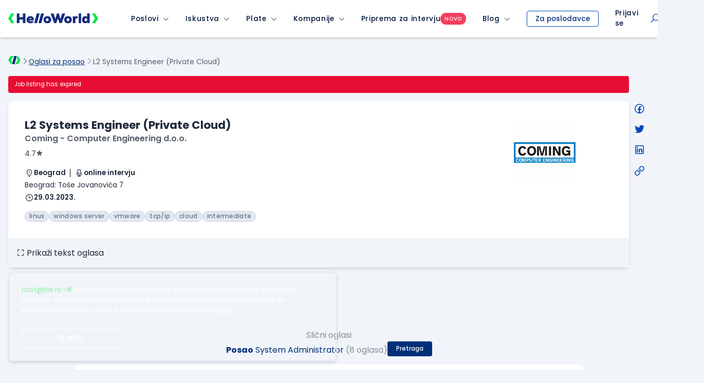

--- FILE ---
content_type: text/html; charset=utf-8
request_url: https://www.google.com/recaptcha/api2/anchor?ar=1&k=6LfmyvMUAAAAAJ-S0TrDfXc5WcJW372thmX6wTAj&co=aHR0cHM6Ly9zdGF0aWMuaGVsbG93b3JsZC5yczo0NDM.&hl=en&v=PoyoqOPhxBO7pBk68S4YbpHZ&size=invisible&anchor-ms=20000&execute-ms=30000&cb=c15eu5homu8w
body_size: 48625
content:
<!DOCTYPE HTML><html dir="ltr" lang="en"><head><meta http-equiv="Content-Type" content="text/html; charset=UTF-8">
<meta http-equiv="X-UA-Compatible" content="IE=edge">
<title>reCAPTCHA</title>
<style type="text/css">
/* cyrillic-ext */
@font-face {
  font-family: 'Roboto';
  font-style: normal;
  font-weight: 400;
  font-stretch: 100%;
  src: url(//fonts.gstatic.com/s/roboto/v48/KFO7CnqEu92Fr1ME7kSn66aGLdTylUAMa3GUBHMdazTgWw.woff2) format('woff2');
  unicode-range: U+0460-052F, U+1C80-1C8A, U+20B4, U+2DE0-2DFF, U+A640-A69F, U+FE2E-FE2F;
}
/* cyrillic */
@font-face {
  font-family: 'Roboto';
  font-style: normal;
  font-weight: 400;
  font-stretch: 100%;
  src: url(//fonts.gstatic.com/s/roboto/v48/KFO7CnqEu92Fr1ME7kSn66aGLdTylUAMa3iUBHMdazTgWw.woff2) format('woff2');
  unicode-range: U+0301, U+0400-045F, U+0490-0491, U+04B0-04B1, U+2116;
}
/* greek-ext */
@font-face {
  font-family: 'Roboto';
  font-style: normal;
  font-weight: 400;
  font-stretch: 100%;
  src: url(//fonts.gstatic.com/s/roboto/v48/KFO7CnqEu92Fr1ME7kSn66aGLdTylUAMa3CUBHMdazTgWw.woff2) format('woff2');
  unicode-range: U+1F00-1FFF;
}
/* greek */
@font-face {
  font-family: 'Roboto';
  font-style: normal;
  font-weight: 400;
  font-stretch: 100%;
  src: url(//fonts.gstatic.com/s/roboto/v48/KFO7CnqEu92Fr1ME7kSn66aGLdTylUAMa3-UBHMdazTgWw.woff2) format('woff2');
  unicode-range: U+0370-0377, U+037A-037F, U+0384-038A, U+038C, U+038E-03A1, U+03A3-03FF;
}
/* math */
@font-face {
  font-family: 'Roboto';
  font-style: normal;
  font-weight: 400;
  font-stretch: 100%;
  src: url(//fonts.gstatic.com/s/roboto/v48/KFO7CnqEu92Fr1ME7kSn66aGLdTylUAMawCUBHMdazTgWw.woff2) format('woff2');
  unicode-range: U+0302-0303, U+0305, U+0307-0308, U+0310, U+0312, U+0315, U+031A, U+0326-0327, U+032C, U+032F-0330, U+0332-0333, U+0338, U+033A, U+0346, U+034D, U+0391-03A1, U+03A3-03A9, U+03B1-03C9, U+03D1, U+03D5-03D6, U+03F0-03F1, U+03F4-03F5, U+2016-2017, U+2034-2038, U+203C, U+2040, U+2043, U+2047, U+2050, U+2057, U+205F, U+2070-2071, U+2074-208E, U+2090-209C, U+20D0-20DC, U+20E1, U+20E5-20EF, U+2100-2112, U+2114-2115, U+2117-2121, U+2123-214F, U+2190, U+2192, U+2194-21AE, U+21B0-21E5, U+21F1-21F2, U+21F4-2211, U+2213-2214, U+2216-22FF, U+2308-230B, U+2310, U+2319, U+231C-2321, U+2336-237A, U+237C, U+2395, U+239B-23B7, U+23D0, U+23DC-23E1, U+2474-2475, U+25AF, U+25B3, U+25B7, U+25BD, U+25C1, U+25CA, U+25CC, U+25FB, U+266D-266F, U+27C0-27FF, U+2900-2AFF, U+2B0E-2B11, U+2B30-2B4C, U+2BFE, U+3030, U+FF5B, U+FF5D, U+1D400-1D7FF, U+1EE00-1EEFF;
}
/* symbols */
@font-face {
  font-family: 'Roboto';
  font-style: normal;
  font-weight: 400;
  font-stretch: 100%;
  src: url(//fonts.gstatic.com/s/roboto/v48/KFO7CnqEu92Fr1ME7kSn66aGLdTylUAMaxKUBHMdazTgWw.woff2) format('woff2');
  unicode-range: U+0001-000C, U+000E-001F, U+007F-009F, U+20DD-20E0, U+20E2-20E4, U+2150-218F, U+2190, U+2192, U+2194-2199, U+21AF, U+21E6-21F0, U+21F3, U+2218-2219, U+2299, U+22C4-22C6, U+2300-243F, U+2440-244A, U+2460-24FF, U+25A0-27BF, U+2800-28FF, U+2921-2922, U+2981, U+29BF, U+29EB, U+2B00-2BFF, U+4DC0-4DFF, U+FFF9-FFFB, U+10140-1018E, U+10190-1019C, U+101A0, U+101D0-101FD, U+102E0-102FB, U+10E60-10E7E, U+1D2C0-1D2D3, U+1D2E0-1D37F, U+1F000-1F0FF, U+1F100-1F1AD, U+1F1E6-1F1FF, U+1F30D-1F30F, U+1F315, U+1F31C, U+1F31E, U+1F320-1F32C, U+1F336, U+1F378, U+1F37D, U+1F382, U+1F393-1F39F, U+1F3A7-1F3A8, U+1F3AC-1F3AF, U+1F3C2, U+1F3C4-1F3C6, U+1F3CA-1F3CE, U+1F3D4-1F3E0, U+1F3ED, U+1F3F1-1F3F3, U+1F3F5-1F3F7, U+1F408, U+1F415, U+1F41F, U+1F426, U+1F43F, U+1F441-1F442, U+1F444, U+1F446-1F449, U+1F44C-1F44E, U+1F453, U+1F46A, U+1F47D, U+1F4A3, U+1F4B0, U+1F4B3, U+1F4B9, U+1F4BB, U+1F4BF, U+1F4C8-1F4CB, U+1F4D6, U+1F4DA, U+1F4DF, U+1F4E3-1F4E6, U+1F4EA-1F4ED, U+1F4F7, U+1F4F9-1F4FB, U+1F4FD-1F4FE, U+1F503, U+1F507-1F50B, U+1F50D, U+1F512-1F513, U+1F53E-1F54A, U+1F54F-1F5FA, U+1F610, U+1F650-1F67F, U+1F687, U+1F68D, U+1F691, U+1F694, U+1F698, U+1F6AD, U+1F6B2, U+1F6B9-1F6BA, U+1F6BC, U+1F6C6-1F6CF, U+1F6D3-1F6D7, U+1F6E0-1F6EA, U+1F6F0-1F6F3, U+1F6F7-1F6FC, U+1F700-1F7FF, U+1F800-1F80B, U+1F810-1F847, U+1F850-1F859, U+1F860-1F887, U+1F890-1F8AD, U+1F8B0-1F8BB, U+1F8C0-1F8C1, U+1F900-1F90B, U+1F93B, U+1F946, U+1F984, U+1F996, U+1F9E9, U+1FA00-1FA6F, U+1FA70-1FA7C, U+1FA80-1FA89, U+1FA8F-1FAC6, U+1FACE-1FADC, U+1FADF-1FAE9, U+1FAF0-1FAF8, U+1FB00-1FBFF;
}
/* vietnamese */
@font-face {
  font-family: 'Roboto';
  font-style: normal;
  font-weight: 400;
  font-stretch: 100%;
  src: url(//fonts.gstatic.com/s/roboto/v48/KFO7CnqEu92Fr1ME7kSn66aGLdTylUAMa3OUBHMdazTgWw.woff2) format('woff2');
  unicode-range: U+0102-0103, U+0110-0111, U+0128-0129, U+0168-0169, U+01A0-01A1, U+01AF-01B0, U+0300-0301, U+0303-0304, U+0308-0309, U+0323, U+0329, U+1EA0-1EF9, U+20AB;
}
/* latin-ext */
@font-face {
  font-family: 'Roboto';
  font-style: normal;
  font-weight: 400;
  font-stretch: 100%;
  src: url(//fonts.gstatic.com/s/roboto/v48/KFO7CnqEu92Fr1ME7kSn66aGLdTylUAMa3KUBHMdazTgWw.woff2) format('woff2');
  unicode-range: U+0100-02BA, U+02BD-02C5, U+02C7-02CC, U+02CE-02D7, U+02DD-02FF, U+0304, U+0308, U+0329, U+1D00-1DBF, U+1E00-1E9F, U+1EF2-1EFF, U+2020, U+20A0-20AB, U+20AD-20C0, U+2113, U+2C60-2C7F, U+A720-A7FF;
}
/* latin */
@font-face {
  font-family: 'Roboto';
  font-style: normal;
  font-weight: 400;
  font-stretch: 100%;
  src: url(//fonts.gstatic.com/s/roboto/v48/KFO7CnqEu92Fr1ME7kSn66aGLdTylUAMa3yUBHMdazQ.woff2) format('woff2');
  unicode-range: U+0000-00FF, U+0131, U+0152-0153, U+02BB-02BC, U+02C6, U+02DA, U+02DC, U+0304, U+0308, U+0329, U+2000-206F, U+20AC, U+2122, U+2191, U+2193, U+2212, U+2215, U+FEFF, U+FFFD;
}
/* cyrillic-ext */
@font-face {
  font-family: 'Roboto';
  font-style: normal;
  font-weight: 500;
  font-stretch: 100%;
  src: url(//fonts.gstatic.com/s/roboto/v48/KFO7CnqEu92Fr1ME7kSn66aGLdTylUAMa3GUBHMdazTgWw.woff2) format('woff2');
  unicode-range: U+0460-052F, U+1C80-1C8A, U+20B4, U+2DE0-2DFF, U+A640-A69F, U+FE2E-FE2F;
}
/* cyrillic */
@font-face {
  font-family: 'Roboto';
  font-style: normal;
  font-weight: 500;
  font-stretch: 100%;
  src: url(//fonts.gstatic.com/s/roboto/v48/KFO7CnqEu92Fr1ME7kSn66aGLdTylUAMa3iUBHMdazTgWw.woff2) format('woff2');
  unicode-range: U+0301, U+0400-045F, U+0490-0491, U+04B0-04B1, U+2116;
}
/* greek-ext */
@font-face {
  font-family: 'Roboto';
  font-style: normal;
  font-weight: 500;
  font-stretch: 100%;
  src: url(//fonts.gstatic.com/s/roboto/v48/KFO7CnqEu92Fr1ME7kSn66aGLdTylUAMa3CUBHMdazTgWw.woff2) format('woff2');
  unicode-range: U+1F00-1FFF;
}
/* greek */
@font-face {
  font-family: 'Roboto';
  font-style: normal;
  font-weight: 500;
  font-stretch: 100%;
  src: url(//fonts.gstatic.com/s/roboto/v48/KFO7CnqEu92Fr1ME7kSn66aGLdTylUAMa3-UBHMdazTgWw.woff2) format('woff2');
  unicode-range: U+0370-0377, U+037A-037F, U+0384-038A, U+038C, U+038E-03A1, U+03A3-03FF;
}
/* math */
@font-face {
  font-family: 'Roboto';
  font-style: normal;
  font-weight: 500;
  font-stretch: 100%;
  src: url(//fonts.gstatic.com/s/roboto/v48/KFO7CnqEu92Fr1ME7kSn66aGLdTylUAMawCUBHMdazTgWw.woff2) format('woff2');
  unicode-range: U+0302-0303, U+0305, U+0307-0308, U+0310, U+0312, U+0315, U+031A, U+0326-0327, U+032C, U+032F-0330, U+0332-0333, U+0338, U+033A, U+0346, U+034D, U+0391-03A1, U+03A3-03A9, U+03B1-03C9, U+03D1, U+03D5-03D6, U+03F0-03F1, U+03F4-03F5, U+2016-2017, U+2034-2038, U+203C, U+2040, U+2043, U+2047, U+2050, U+2057, U+205F, U+2070-2071, U+2074-208E, U+2090-209C, U+20D0-20DC, U+20E1, U+20E5-20EF, U+2100-2112, U+2114-2115, U+2117-2121, U+2123-214F, U+2190, U+2192, U+2194-21AE, U+21B0-21E5, U+21F1-21F2, U+21F4-2211, U+2213-2214, U+2216-22FF, U+2308-230B, U+2310, U+2319, U+231C-2321, U+2336-237A, U+237C, U+2395, U+239B-23B7, U+23D0, U+23DC-23E1, U+2474-2475, U+25AF, U+25B3, U+25B7, U+25BD, U+25C1, U+25CA, U+25CC, U+25FB, U+266D-266F, U+27C0-27FF, U+2900-2AFF, U+2B0E-2B11, U+2B30-2B4C, U+2BFE, U+3030, U+FF5B, U+FF5D, U+1D400-1D7FF, U+1EE00-1EEFF;
}
/* symbols */
@font-face {
  font-family: 'Roboto';
  font-style: normal;
  font-weight: 500;
  font-stretch: 100%;
  src: url(//fonts.gstatic.com/s/roboto/v48/KFO7CnqEu92Fr1ME7kSn66aGLdTylUAMaxKUBHMdazTgWw.woff2) format('woff2');
  unicode-range: U+0001-000C, U+000E-001F, U+007F-009F, U+20DD-20E0, U+20E2-20E4, U+2150-218F, U+2190, U+2192, U+2194-2199, U+21AF, U+21E6-21F0, U+21F3, U+2218-2219, U+2299, U+22C4-22C6, U+2300-243F, U+2440-244A, U+2460-24FF, U+25A0-27BF, U+2800-28FF, U+2921-2922, U+2981, U+29BF, U+29EB, U+2B00-2BFF, U+4DC0-4DFF, U+FFF9-FFFB, U+10140-1018E, U+10190-1019C, U+101A0, U+101D0-101FD, U+102E0-102FB, U+10E60-10E7E, U+1D2C0-1D2D3, U+1D2E0-1D37F, U+1F000-1F0FF, U+1F100-1F1AD, U+1F1E6-1F1FF, U+1F30D-1F30F, U+1F315, U+1F31C, U+1F31E, U+1F320-1F32C, U+1F336, U+1F378, U+1F37D, U+1F382, U+1F393-1F39F, U+1F3A7-1F3A8, U+1F3AC-1F3AF, U+1F3C2, U+1F3C4-1F3C6, U+1F3CA-1F3CE, U+1F3D4-1F3E0, U+1F3ED, U+1F3F1-1F3F3, U+1F3F5-1F3F7, U+1F408, U+1F415, U+1F41F, U+1F426, U+1F43F, U+1F441-1F442, U+1F444, U+1F446-1F449, U+1F44C-1F44E, U+1F453, U+1F46A, U+1F47D, U+1F4A3, U+1F4B0, U+1F4B3, U+1F4B9, U+1F4BB, U+1F4BF, U+1F4C8-1F4CB, U+1F4D6, U+1F4DA, U+1F4DF, U+1F4E3-1F4E6, U+1F4EA-1F4ED, U+1F4F7, U+1F4F9-1F4FB, U+1F4FD-1F4FE, U+1F503, U+1F507-1F50B, U+1F50D, U+1F512-1F513, U+1F53E-1F54A, U+1F54F-1F5FA, U+1F610, U+1F650-1F67F, U+1F687, U+1F68D, U+1F691, U+1F694, U+1F698, U+1F6AD, U+1F6B2, U+1F6B9-1F6BA, U+1F6BC, U+1F6C6-1F6CF, U+1F6D3-1F6D7, U+1F6E0-1F6EA, U+1F6F0-1F6F3, U+1F6F7-1F6FC, U+1F700-1F7FF, U+1F800-1F80B, U+1F810-1F847, U+1F850-1F859, U+1F860-1F887, U+1F890-1F8AD, U+1F8B0-1F8BB, U+1F8C0-1F8C1, U+1F900-1F90B, U+1F93B, U+1F946, U+1F984, U+1F996, U+1F9E9, U+1FA00-1FA6F, U+1FA70-1FA7C, U+1FA80-1FA89, U+1FA8F-1FAC6, U+1FACE-1FADC, U+1FADF-1FAE9, U+1FAF0-1FAF8, U+1FB00-1FBFF;
}
/* vietnamese */
@font-face {
  font-family: 'Roboto';
  font-style: normal;
  font-weight: 500;
  font-stretch: 100%;
  src: url(//fonts.gstatic.com/s/roboto/v48/KFO7CnqEu92Fr1ME7kSn66aGLdTylUAMa3OUBHMdazTgWw.woff2) format('woff2');
  unicode-range: U+0102-0103, U+0110-0111, U+0128-0129, U+0168-0169, U+01A0-01A1, U+01AF-01B0, U+0300-0301, U+0303-0304, U+0308-0309, U+0323, U+0329, U+1EA0-1EF9, U+20AB;
}
/* latin-ext */
@font-face {
  font-family: 'Roboto';
  font-style: normal;
  font-weight: 500;
  font-stretch: 100%;
  src: url(//fonts.gstatic.com/s/roboto/v48/KFO7CnqEu92Fr1ME7kSn66aGLdTylUAMa3KUBHMdazTgWw.woff2) format('woff2');
  unicode-range: U+0100-02BA, U+02BD-02C5, U+02C7-02CC, U+02CE-02D7, U+02DD-02FF, U+0304, U+0308, U+0329, U+1D00-1DBF, U+1E00-1E9F, U+1EF2-1EFF, U+2020, U+20A0-20AB, U+20AD-20C0, U+2113, U+2C60-2C7F, U+A720-A7FF;
}
/* latin */
@font-face {
  font-family: 'Roboto';
  font-style: normal;
  font-weight: 500;
  font-stretch: 100%;
  src: url(//fonts.gstatic.com/s/roboto/v48/KFO7CnqEu92Fr1ME7kSn66aGLdTylUAMa3yUBHMdazQ.woff2) format('woff2');
  unicode-range: U+0000-00FF, U+0131, U+0152-0153, U+02BB-02BC, U+02C6, U+02DA, U+02DC, U+0304, U+0308, U+0329, U+2000-206F, U+20AC, U+2122, U+2191, U+2193, U+2212, U+2215, U+FEFF, U+FFFD;
}
/* cyrillic-ext */
@font-face {
  font-family: 'Roboto';
  font-style: normal;
  font-weight: 900;
  font-stretch: 100%;
  src: url(//fonts.gstatic.com/s/roboto/v48/KFO7CnqEu92Fr1ME7kSn66aGLdTylUAMa3GUBHMdazTgWw.woff2) format('woff2');
  unicode-range: U+0460-052F, U+1C80-1C8A, U+20B4, U+2DE0-2DFF, U+A640-A69F, U+FE2E-FE2F;
}
/* cyrillic */
@font-face {
  font-family: 'Roboto';
  font-style: normal;
  font-weight: 900;
  font-stretch: 100%;
  src: url(//fonts.gstatic.com/s/roboto/v48/KFO7CnqEu92Fr1ME7kSn66aGLdTylUAMa3iUBHMdazTgWw.woff2) format('woff2');
  unicode-range: U+0301, U+0400-045F, U+0490-0491, U+04B0-04B1, U+2116;
}
/* greek-ext */
@font-face {
  font-family: 'Roboto';
  font-style: normal;
  font-weight: 900;
  font-stretch: 100%;
  src: url(//fonts.gstatic.com/s/roboto/v48/KFO7CnqEu92Fr1ME7kSn66aGLdTylUAMa3CUBHMdazTgWw.woff2) format('woff2');
  unicode-range: U+1F00-1FFF;
}
/* greek */
@font-face {
  font-family: 'Roboto';
  font-style: normal;
  font-weight: 900;
  font-stretch: 100%;
  src: url(//fonts.gstatic.com/s/roboto/v48/KFO7CnqEu92Fr1ME7kSn66aGLdTylUAMa3-UBHMdazTgWw.woff2) format('woff2');
  unicode-range: U+0370-0377, U+037A-037F, U+0384-038A, U+038C, U+038E-03A1, U+03A3-03FF;
}
/* math */
@font-face {
  font-family: 'Roboto';
  font-style: normal;
  font-weight: 900;
  font-stretch: 100%;
  src: url(//fonts.gstatic.com/s/roboto/v48/KFO7CnqEu92Fr1ME7kSn66aGLdTylUAMawCUBHMdazTgWw.woff2) format('woff2');
  unicode-range: U+0302-0303, U+0305, U+0307-0308, U+0310, U+0312, U+0315, U+031A, U+0326-0327, U+032C, U+032F-0330, U+0332-0333, U+0338, U+033A, U+0346, U+034D, U+0391-03A1, U+03A3-03A9, U+03B1-03C9, U+03D1, U+03D5-03D6, U+03F0-03F1, U+03F4-03F5, U+2016-2017, U+2034-2038, U+203C, U+2040, U+2043, U+2047, U+2050, U+2057, U+205F, U+2070-2071, U+2074-208E, U+2090-209C, U+20D0-20DC, U+20E1, U+20E5-20EF, U+2100-2112, U+2114-2115, U+2117-2121, U+2123-214F, U+2190, U+2192, U+2194-21AE, U+21B0-21E5, U+21F1-21F2, U+21F4-2211, U+2213-2214, U+2216-22FF, U+2308-230B, U+2310, U+2319, U+231C-2321, U+2336-237A, U+237C, U+2395, U+239B-23B7, U+23D0, U+23DC-23E1, U+2474-2475, U+25AF, U+25B3, U+25B7, U+25BD, U+25C1, U+25CA, U+25CC, U+25FB, U+266D-266F, U+27C0-27FF, U+2900-2AFF, U+2B0E-2B11, U+2B30-2B4C, U+2BFE, U+3030, U+FF5B, U+FF5D, U+1D400-1D7FF, U+1EE00-1EEFF;
}
/* symbols */
@font-face {
  font-family: 'Roboto';
  font-style: normal;
  font-weight: 900;
  font-stretch: 100%;
  src: url(//fonts.gstatic.com/s/roboto/v48/KFO7CnqEu92Fr1ME7kSn66aGLdTylUAMaxKUBHMdazTgWw.woff2) format('woff2');
  unicode-range: U+0001-000C, U+000E-001F, U+007F-009F, U+20DD-20E0, U+20E2-20E4, U+2150-218F, U+2190, U+2192, U+2194-2199, U+21AF, U+21E6-21F0, U+21F3, U+2218-2219, U+2299, U+22C4-22C6, U+2300-243F, U+2440-244A, U+2460-24FF, U+25A0-27BF, U+2800-28FF, U+2921-2922, U+2981, U+29BF, U+29EB, U+2B00-2BFF, U+4DC0-4DFF, U+FFF9-FFFB, U+10140-1018E, U+10190-1019C, U+101A0, U+101D0-101FD, U+102E0-102FB, U+10E60-10E7E, U+1D2C0-1D2D3, U+1D2E0-1D37F, U+1F000-1F0FF, U+1F100-1F1AD, U+1F1E6-1F1FF, U+1F30D-1F30F, U+1F315, U+1F31C, U+1F31E, U+1F320-1F32C, U+1F336, U+1F378, U+1F37D, U+1F382, U+1F393-1F39F, U+1F3A7-1F3A8, U+1F3AC-1F3AF, U+1F3C2, U+1F3C4-1F3C6, U+1F3CA-1F3CE, U+1F3D4-1F3E0, U+1F3ED, U+1F3F1-1F3F3, U+1F3F5-1F3F7, U+1F408, U+1F415, U+1F41F, U+1F426, U+1F43F, U+1F441-1F442, U+1F444, U+1F446-1F449, U+1F44C-1F44E, U+1F453, U+1F46A, U+1F47D, U+1F4A3, U+1F4B0, U+1F4B3, U+1F4B9, U+1F4BB, U+1F4BF, U+1F4C8-1F4CB, U+1F4D6, U+1F4DA, U+1F4DF, U+1F4E3-1F4E6, U+1F4EA-1F4ED, U+1F4F7, U+1F4F9-1F4FB, U+1F4FD-1F4FE, U+1F503, U+1F507-1F50B, U+1F50D, U+1F512-1F513, U+1F53E-1F54A, U+1F54F-1F5FA, U+1F610, U+1F650-1F67F, U+1F687, U+1F68D, U+1F691, U+1F694, U+1F698, U+1F6AD, U+1F6B2, U+1F6B9-1F6BA, U+1F6BC, U+1F6C6-1F6CF, U+1F6D3-1F6D7, U+1F6E0-1F6EA, U+1F6F0-1F6F3, U+1F6F7-1F6FC, U+1F700-1F7FF, U+1F800-1F80B, U+1F810-1F847, U+1F850-1F859, U+1F860-1F887, U+1F890-1F8AD, U+1F8B0-1F8BB, U+1F8C0-1F8C1, U+1F900-1F90B, U+1F93B, U+1F946, U+1F984, U+1F996, U+1F9E9, U+1FA00-1FA6F, U+1FA70-1FA7C, U+1FA80-1FA89, U+1FA8F-1FAC6, U+1FACE-1FADC, U+1FADF-1FAE9, U+1FAF0-1FAF8, U+1FB00-1FBFF;
}
/* vietnamese */
@font-face {
  font-family: 'Roboto';
  font-style: normal;
  font-weight: 900;
  font-stretch: 100%;
  src: url(//fonts.gstatic.com/s/roboto/v48/KFO7CnqEu92Fr1ME7kSn66aGLdTylUAMa3OUBHMdazTgWw.woff2) format('woff2');
  unicode-range: U+0102-0103, U+0110-0111, U+0128-0129, U+0168-0169, U+01A0-01A1, U+01AF-01B0, U+0300-0301, U+0303-0304, U+0308-0309, U+0323, U+0329, U+1EA0-1EF9, U+20AB;
}
/* latin-ext */
@font-face {
  font-family: 'Roboto';
  font-style: normal;
  font-weight: 900;
  font-stretch: 100%;
  src: url(//fonts.gstatic.com/s/roboto/v48/KFO7CnqEu92Fr1ME7kSn66aGLdTylUAMa3KUBHMdazTgWw.woff2) format('woff2');
  unicode-range: U+0100-02BA, U+02BD-02C5, U+02C7-02CC, U+02CE-02D7, U+02DD-02FF, U+0304, U+0308, U+0329, U+1D00-1DBF, U+1E00-1E9F, U+1EF2-1EFF, U+2020, U+20A0-20AB, U+20AD-20C0, U+2113, U+2C60-2C7F, U+A720-A7FF;
}
/* latin */
@font-face {
  font-family: 'Roboto';
  font-style: normal;
  font-weight: 900;
  font-stretch: 100%;
  src: url(//fonts.gstatic.com/s/roboto/v48/KFO7CnqEu92Fr1ME7kSn66aGLdTylUAMa3yUBHMdazQ.woff2) format('woff2');
  unicode-range: U+0000-00FF, U+0131, U+0152-0153, U+02BB-02BC, U+02C6, U+02DA, U+02DC, U+0304, U+0308, U+0329, U+2000-206F, U+20AC, U+2122, U+2191, U+2193, U+2212, U+2215, U+FEFF, U+FFFD;
}

</style>
<link rel="stylesheet" type="text/css" href="https://www.gstatic.com/recaptcha/releases/PoyoqOPhxBO7pBk68S4YbpHZ/styles__ltr.css">
<script nonce="hV2j-7CBNZRWOihEjNr42g" type="text/javascript">window['__recaptcha_api'] = 'https://www.google.com/recaptcha/api2/';</script>
<script type="text/javascript" src="https://www.gstatic.com/recaptcha/releases/PoyoqOPhxBO7pBk68S4YbpHZ/recaptcha__en.js" nonce="hV2j-7CBNZRWOihEjNr42g">
      
    </script></head>
<body><div id="rc-anchor-alert" class="rc-anchor-alert"></div>
<input type="hidden" id="recaptcha-token" value="[base64]">
<script type="text/javascript" nonce="hV2j-7CBNZRWOihEjNr42g">
      recaptcha.anchor.Main.init("[\x22ainput\x22,[\x22bgdata\x22,\x22\x22,\[base64]/[base64]/[base64]/[base64]/[base64]/UltsKytdPUU6KEU8MjA0OD9SW2wrK109RT4+NnwxOTI6KChFJjY0NTEyKT09NTUyOTYmJk0rMTxjLmxlbmd0aCYmKGMuY2hhckNvZGVBdChNKzEpJjY0NTEyKT09NTYzMjA/[base64]/[base64]/[base64]/[base64]/[base64]/[base64]/[base64]\x22,\[base64]\\u003d\x22,\x22aAHCtVRxw47Ct3odwoUKw4bCpCnDn8KhQDU9wrsAwqQqS8Otw7hFw5jDq8KWEB8OW1oMfTgeAw7DpMOLKUxSw5fDhcO1w5jDk8Oiw6dPw7zCj8Olw4bDgMO9MnBpw7dhFsOVw5/Dsx7DvMO0w4oUwphpFMO3EcKWVW3DvcKHwr7DhFU7XDQiw40TeMKpw7LCqsOoZGdIw4hQLMOlWVvDr8K/[base64]/e33Cv8Kmwo/Ci8OTw6TDrMOAFsKvH8O5w7fCoTfCrMKpw6VManZuwp7DjsOFcsOJNsKZNMKvwrgCKF4UYRBcQ07DvBHDiGjCp8Kbwr/[base64]/DlWsYLDbDvXzDqBpBHF/Cu8OWwpjDqsKIwrvCoXUYw5DCn8KEwpcPHcOqV8K6w4oFw4REw5vDtsOFwpdIH1Nka8KLWioSw755wr95filaQQ7CunrCj8KXwrJrOC8fwr7CgMOYw4oIw4DCh8OMwrMgWsOGT3rDlgQ6anLDiE3DlsO/wq0EwrhMKRR7wofCniVfR1lQSMORw4jDvjrDkMOACsOrFRZ5aWDCiEzChMOyw7DCjAnClcK/LsKuw6cmw5XDjsOIw7x6BcOnFcOcw6rCrCVhHQfDjC3Cim/[base64]/WMOmCsODw5zCjsOnHMKew5nClW3DlMOAYcOIPQvDsG4Owrt/wqB/[base64]/wpTDhDkxw59Fw4sew7R5NFx1w6jDvsKJewxAwpt9dGVuBcKlUMOZwpEMXWfDq8OJe3rCpH43c8OFCXTCu8OILMKXchpKTnzDgsOlTmVBw7rCsgDCv8OPGCjDsMKuH3ZEw6N/wpUCw6gMwoRGaMOUA3nDi8KXZ8OKAXpFw4zDmxPCq8K/w6dGw6QzSsOHwrtFw5ZowojDg8OjwpQyP1NQw43Ck8OsJ8KTVyTCpxxnwpbCuMKsw4AzLxNxw4PCu8O6XTpkwoPDnMK/U8Oaw6zDum55c1vCssOAd8KEw7TDjBDCvMONw63CvMOmfnBHM8Kkwp8gwq/CmcKvwp/CoC7DjMKpwps/WMO1woFBNsK3wr1vJcKEI8KYw6BUa8KCJcO/[base64]/[base64]/[base64]/DgMKCcVXDrMOFJgPCry3Dh0sCVcKgw4kMw5bDohfCg8K7wobDusKuVsOvwp5AwrrDhMO3wrNjw77ChcKNZ8Oqw5k4YcOORlhkw4HCkMKLwrENOV/DnGzCggAhYABsw4HCv8OiwqnCj8KefsKnw6DDvkISN8KkwppEwozCrMKlDinCjMKxw6/CmyEMw4HClGtZwqUDC8KMw4oaVcOvYMKaCMOSCsO3w63DoDHCiMODeUU7OlbDkMODT8KCC10ZQxhIw6JwwqhjWsObw5kwR0tnM8O4HcOMw5fDgm/DjcOYwpnCiBbDnjnDj8K5OcOawq1mccKGWsKUaSnDi8OVw4LCu21Cw77DhcKHRWDDssK4wo3Cvz/DnMKvOV0zw4tMF8Obwo4cw7vDgiHDoh0gY8OHwqYtJcOpR2DCtRZjw5HCocOjD8KmwoHCug3DkcOfFAjCnw/[base64]/w53CmsKHVMOBw4DDmjjCosOhEsOtw7nClGXCtSnCr8OmwqkBwqDDrWfCpcO8WMOvOkjDjsOcHcKWAsOMw7w2w5BCw7AMYEPCrWbClDHDkMOUI0dnJiPCty8Ewqk5MVvDscOmaxodasKqw65iw4jCiW/CrMKGw41Tw7DDgMK3wrZAEMO+woxfwrfDoMOaTRHCiyzDrMKzwrs9dFTCp8K4KFPDqMOLYMOeeQF2K8K5woDDrMKZD3/DrsO3wpYsSGXDrcKxLCjCqsKJVBnCo8Kawo1qwrrCkELDjBlMw7QjSMOLwqxYw5c6A8OiOWooa2sYQMOAREIudsOWw68mfhTDhknClSEhd285w6/Cm8O7RcKPw79wQMKXwqYzbhnClVDCpkZ7wp5Ww5XCujTCrsKxwr/DuALCqUrCszMIIsO3a8KdwrMlaVHDtsKxPsKswobCjTcAw57DlsOzXSl7wrwPcMKww5N5wojDtALDn0rDmFTDrQk5w5UaBErCsjXCh8Opw6ZOWG/Di8KuRUUgwrfDscOVw4TDtBoSa8KuwqcMw5oBI8OgEsO5f8KWwqcVNcOgAcKaQ8OhwojCt8KSQxMheidrMwR/[base64]/Sn4ydsOGLQ5qwo7CnMK9fsKKN8OSw5jCmsOKbMK2S8KwwrXCiMOjwpgWw6bDoVpycD4BMsKOZMKANX/Dt8KgwpF+WRNPw4HCl8KUHsOuEEbDr8OtTyItwpZcD8OeNsOUwqFyw4F6KcKew5Jrwptiwr/DmsOnfQcfHMKuZSfCsCLCj8Otwo4dwqULwpZsw5vDusOSw7fCrFTDlQ3Dv8OcZsK9IjdJWG3DshDDhsOLPkZXfxpmfEbCjWkqYVtTwoTClsKHDcOIIT0Xw6XDpmTDsiLCnMOOw6nCujksZsOKwrRXVsKWHzTCoFPDvsKdwoggwoHDkn/[base64]/Dt0ZpfW3Dn8K3OsKcNUxaw77DnBY/VTbCvsKbwp8ERMKtRA9yPXkTwoFYw5TCtsO7w6LDpAYRw4fCqsOOw5zDqjMoTyRGwrTDjUJ6wqgbPcKSccOBVR9Ww5LDoMOIDSoyVFvCr8O0alPCksOAKm5NYzlxwod7EgbDicKnRsOVwrlUwqXDn8KvfE3CpjxIXAVrCMO/w4nDul7CjsOvw4MEW1dewrBnHcKyMMO/wpRBGlEPa8KOwqEkAF8sIhPDkwXDucOZF8Olw7Qrw7xuZMOLw6cIdMOuwrwDRxHDscKHBcOWw5jDjsOewonChwrDsMKNw7shD8O5dMKAeyjCrR/CssKzZkbDrcKUGcKVRGXDvcOpIz8fw6rDisOVCsOtJU7CngTDksKowrLDt1xXW084wpAswrZ1w6HCpVvCvsKywp/DtUcVARlMw40INiEAUgrCgMObDsK8FHFNO2HDqcK4OUDCosOPeUbCuMOzJ8Owwq8/wpUsazjCg8KnwpbCuMOrw4fDrMOnw6zCgsO7wqDCmsOVa8OtbRTCkUjCv8OmfMOJwpEtVxFPNzfDkB85UmvCnW4Fw6c6Pl13GsOewofDjsOcw63CozfDiiHCiVFPH8OufMKUw5xLHWHCgQx+w4hpwqDCkTlqw7vCqgXDuUcqZRzDrhvDkRRkw74HZ8K/EcKtLWPDjMOhwpnCkcKswrnDlMOOJcKteMOFwq1+wo7Di8K0wqcxwprCtcKzJnXCrRcbwqvDgRTDrHbDjsKPw6AVwojCgELCrCl+FsOvw7HCocOwElrCkMOFwphOw5XCjSTChcOLL8KvwrbDscO/wr4FMcOiHsO6w4HDtzTCkMO0w7zCrmLDn2wSXsOmR8OMdMKMw44mwoHDuzEVNMOKw4HCgnECCMO0wo3DpcOaesKsw4DDmcKfw6x3YlVnwpoPLMOtw4XDpD0zwrTDnlLCuB/DvMOqw5wpccOywrVQNw9jw6XDrzNOD2gNd8K/QMO7WijCkCXCoE94NURTwqvCkEI7cMK/E8OkNxTCiwwAKcKxw7N/fcODwqshQ8KPwqrDkFpWWQxxIgFeHcK4wrfCvcOlAsKBwo9tw4bCrCbDhx5dw4zCmVvCkcKDw5kOwq/DkFbCl0xnw7sDw6rDqjNzwpolwqLCkFTCszB0Lnh6Fxhrw4rCp8OKKMKNXnoIQ8Ofwr7CksOEw4/[base64]/CtGLDljdVAwIpd8Kuf3hLwqtFdwtfSDvDjHN6wpHDjMK5w7EyBSDDo0xgwoEUw5zCiQ9Dc8K5WxdRwrtgM8Ofw544w5fClFcHwoLDmMOIGjrDrC3DkElAwqk3LsKqw4UlwqPCk8K3w6jCiT9KS8KcDsO4cQzDgS/DtMOUw798W8OywrERSMOdw5xPwpZyC8KrLG3Dv1fDocKJHjIJw71tAibDi15hw4bCqsKRHsKcRcKvEMKYw4zDisO+w4BUw4pCcALDh0pBTH9XwqNgUMKrwrgGwrTDrgQZIMOjPCZCfsOywozDrDtFwpJLcHLDry3Cux/Ci3fCuMKza8K8wogFMT5Pw7BZw7VlwrA1U1vCgMOAQynDu25EW8Kzw43DoGdUSnTChRDCoMKJw6wPw5sEIxJAfsOMw59LwqZOw5ttKgMTUMO7wqBAw67DmcKPDsOVZ39+d8O0Yhxia2/CkcOdIsOAFMONRMOVw6bCl8KLw6I6w49+w6fCrnIcU2YtwojDosKEwrRRw54AUn4zw6zDtFzDl8OjY1zDncOuw63CtHDDq3/DgMK2FcOCWsOgXcKtwrx7wptoFArCqcOlfcOUOXBWAcKgA8Kpw7jCpMK9woAcP0fDn8OPwolVEMKSwqbDk0XDmXF6wr5zw7MkwrfCrltAw7TDl1vDkcOZQ1gNKmIQw6LDhEwGw5ReHTk0UHhkwpRqw7HCjQLDuTrCo35iwrgUwpE6w4pzYMKmIWnDll/CkcKYwo9VGGNxwqTCohhvWsOOXsKIJsKxEBE1CMKQBTJJwp4QwqpPd8KuwrnCqMKyeMOvw5zDmk9cD3zCl1vDlcKnVm/Do8O3WwshDMOswoQnDEzDgh/CmyHDlsKlSGfDs8OIwo0GJCMxNmnDgATCqcOfDw5Iw613PyjDpcK1wpJdw4ohXsKFw5AdwqTCqsOmw4g2FVx0dyfDlsKvPzjCpsKCw5XCrMK+w5A9e8KLe1BtLQLDicKKw6hTFSHDo8K4wpYOOwVgwpttNn7CvVLCmkFBwp7Du2rCvsKJO8KFw5Muw406Wz4meiV/w4jDqxNTw6PCtwLCn3R+RS/ChsKyVEfCssOPesOzwpI3w57CmGdPwrUww5dgw5/ChsOZXWHCqMK9w5PDpDXDuMOxw7HDjMK3eMKzw7jDjBA0LsOWw7wsHWolwoDDgB3DmxMcFmbCqhDCsGJAKMOJLz05wp05w55/wqHCuT3Dug3Cj8OCSHpkN8OuHTvDtGoRBH4owp3DgsOoNQ1oc8O6ccKmw7Ngw6DDvsOIwqd8FCBNEQ1aPcOxRsK2cMOuASTDsVTDvnPCqm1TCCw5woxwA1/DpUMUJsKYwqoJSMKMw6Fgwo5Bw57CvMK3woDDixLCjW/[base64]/w4UVP0nCpRV+w4DDqMO/AcO3awMYL3zClz7Cn8OMwqPDqMOJwp3DpcOSwokkwrXCssOhWi8GwpJpwpHChXTDhsOOw6NQZ8ODw6cXMcKUw64Lw7cPfwLDhsKiEMK3TMKCwoPCqMOkwqt3IU8Ow4HCvXx5aCfCnsOLf0x0wpzDn8OjwrREU8ODCk9/EMKdBsKtwofCjcKqMcKXwo3Dh8Kcb8KSHsOhRwtjw5YMJxwxRcOAD1ZqViDCkcK/wr4gUndTG8O3w4TCjQMZLE5mNsOpw6zCm8OEw7TDgcO1CsKhwpPDpcKrC13CpMOjwrnDhsKWwqkNIMOawrvDnXbCujPDh8OCw5XDhSjDr3ICL344w5cWFMOqfMKmw4Bqw6cywr/DtcO5w6dpw4HDgl8Iw6g7H8KLOWzCkSIewrsBwohtVETCuyALw7UxZcOOwpQPKcOewqQvw55UdsKxen4HFMKYG8KlcUEuw7cjSnrDhcO0PcKxw7rCjiPDsnvCh8Oaw7/[base64]/w7ZEwqcCZm40w6LCgsO+PV5IwosPw41Nw5TCuiHDjXfCq8OeRgXDhFXCicOCfMKkw6I5I8KzOUHCh8KFw5vDlhjDrEXDtzkywrzCvlbCt8OOb8OJSxxhGivDqsKDwr5/w6tTw5Fuw7DDnMKpNsKOWMKHwqVSUhRSc8OFSzYcw7QGOGA9wokxwoJmTgs4KRxdwpnDiCDDpX7DrcKewpcyw5TDhBXDrsOaFlnCv1B5woTCjANrWR/[base64]/Dn8OQw6wvwprDjcKAw5tCMAzDv8KTMsK4OsKkTsK/IMKRRsKFVCdOYDzCoHnChcOJblLCpcO2wqnCucK2w6PCtT7DrQEaw6/DgVUHUBDDpFIHw7LCgUzDqBoYVEzDlwtZAcK9w4MbPVfCr8OYF8O7wrrCocK6wr/CrMOrw70CwqF9wrTCr3VzKhg3IsKfw4oTw4VYw7Qlw7XDqcKFHMOABMKXWFttTVAVwrZHM8KMDcODYcKDw5UywoMhw5LCrw5/T8O+wr7DqMOPwpojwpPCk1XCmMOdYcOgCVwsL03CusOjwobDtcKUwrjDsSDDkUNOwow6HcOjwq/[base64]/I8KywokkCBhcwrhpw6/CiMOnwpR+w6hfHlIoLjrCl8KpX8Kjw6TCuMK2w7FywpguCMKzO13CvMKdw6PDsMOOw6o5DcKGRRXCjMKow53DiSpnI8K4BjPDhFTCkMOeBTwVw7ZOHcO1wrzCmlNGFDRJwq/CjAXDvcKiw7nCmxXCtMOpKzPDqlQQw5tDw6/[base64]/ClMOJw4kiJcOIw7DCkhDDp8O3aMOTYsOLwoTCknnDl8OcU8Obw6nDlxEMw7Nbb8O6wqzDkVkqwp85wqbCoF/Drz9Xw5/Ci2zCgBsMCsKOGxLCv0Z6OsKBIVQ4GsKZDcKeSCnCogbDh8OFemVdw6t4w6QaSMK0wrXDt8KwDF/Dk8OOw7IFwqwgwoB9BhLCs8OxwrERwo/DqSHChRDCv8OqYcKpTiF6aTJVw4jCoxMuwpzDscKEwpvCtRdsK2/Ck8O6AcKEwpoQQyApS8KjKcOnAno8SmnCoMOyc0Ajw5Fswqs3K8OTw5PDrsOqCMOLw4MqZsOIwqbCr07DtB59GVNYD8OQw7YPw7pVSVUcw5PDvkjCtsOWFMOHfx/CnsK9wpUiw6UTZMOgBGvDh3LDrMOfwql8dMK4cSI3w47DssKqw5taw4PDiMKmSsOdJBtKwqhmIXQCwqFzwrvDjALDkDLCvsKTwqnDpcKBbR3DmMKAeFdNwqLCih0Mwr4VHCNcw6rCg8OWw6DDg8KjJsK+wobCh8OifsOAU8OpQMOgwrQ+Q8K/F8KQS8OePXvCv1TDlW7CosO0LRvCusKVeV/DucOVDsKDDcK0C8Omw5jDoDvDosOKwqsWCMKGUsOUAEgqQsO5w7nClMKcw78/wqXDmSbCv8OlBnTDrMK6Ykw9wpvDh8KDwq8FwqbCmzzCoMOyw6RawrnCucKlF8K3w68ldG4gBTfDrsKzG8KQwpLCoXjDh8KRwqLCvMOmw6jDiiUBLz/Cki3CgXIBN1RAwrVwZ8KTDApvw7vCji/[base64]/I8OdNw3DkiN3Z8KpNGtGw4TCiWPDrcOBw5RODQAgw6Q0w6jCiMOwwpbDh8Kzw5ANI8OTw7FPw5TDj8O4KsKOwpctck7Cjy7CusOLwpjDgRZQwoIyWMKXwqPDoMKZBsOEwohqwpLCi2EjRicHRF4NEGHCpcOuwp5XeVLDn8OuaAjCmW1Gw7LDv8KBwp/ClMKxSAZcACRcCntMR23DpsOjAAs+wrvDnAfDlsO5FWJ1w4sHwo9jwpvDssKIw791PFF2GcKEOwluw7s9UcK/PDHCisOhw7hKwpjDv8KycsKEwprDtH/Ds0kWwoTDkMOKwpjDng3CgcKgw4LDuMOgVMKhHsK4MsKJw4zCjsKKO8K3w5LDmMOJwq4/GSjDpinCo1p/[base64]/CnMKFw65vw6TChkInw63ClDFDT8OIbsOtw7zClzJ/wqzDpy4OA1/CvAkDw4QDw6fDqxJBwrkzMizCsMKjwoPDp0LDjMOFwpYrTcKgdsK4aA8twoPDpCzDtMOvUyd7RTE1OD3CgAJ7elI8w6cYVhgJbMKLwqxzwoLCtcO6w6fDp8O2KxkzwrbCvMOeLkczw6TDnlIIbMKzOH9oZw/DsMOaw5/Cj8OAQsOVCU0uwr5vUzLCrsOGdkHDvcOZMMKuTW7CsMOqCzgBHsO3bHjChsO8asKXwr3CiSFVwrTCs0UmI8OGP8OgWHgtwqnDjSt9w6hCNDM2YGAfS8KVbBVnwqoPwrPChzUEUVLCvRDChMKUU3oywpNowrpmbMOIP18hw6/CjsKLwr00w7fDjSLDu8OXDkkeTW07w6wRZMOhw7rDuA0Zw67ChTNXYBfDpcKiw6zDpsOXw5sIwrfDi3QNwo7Cs8KfJsKDwqtOwpjDoijCusOqZyoyKMKlwrZLFE8/wpMnEVVDTcOoK8ODw6fDscOTURwRNRoNBMK1wp5iwrZPJT7Cjg4ow4zDhm4Wwro9w4XCsHk3dFDCvcOYw5tkMcO5wpjDiX3DgcO3wqjCvsOARsO8w43Cn0Zvwo9AZsOuw6/CgcO9QXcOwpbCh3/Cv8OfRhvDqMOcw7TDucO+wojCmj3DvMKUw5jConcAARU9SiczBsKGE3IzZyxELBHCnjPCmkpyw4HDvA8+Y8OBw58Gwo7CshjDglLDoMKiwrdVdUwtQcOZSx3DnMOlAQbDlcOEw7RSwr0MI8Krw6REecKsNThRH8OqwqXCpyBtw6rChQ3Dk37CsHDDoMOpwqRSw6/[base64]/DvcOEHMK7wofDnQ40EcOMw4lTwpQDwrlsC1IJDk0ZMsK7wp/DrsO6TsOrwrDCmmtyw4vCqmsKwp1rw4ALw50uZMOiM8O1woQUasKbwpweUwpHwqMsDVZIw7M8eMOLwp/Dsj3DjcKgwo7CvQLCkiPChMOkecOGV8KMwp8ZwrQATMKtwqxUGMOrwo92wp7DjSPDizlVVCHCuX4DAsKpwoTDuMObDUnCgFBPwoIdw5UmwpbCpxsOd1bDvMONwr8Iwr/[base64]/wovCnWkcw6/[base64]/[base64]/[base64]/[base64]/DvcKEJygYKybCnj9zw7kdYcKew6nDug9awrU2wpnChCrCmlfCm0DDhMOXwoteZMKWOMKAwr12w5jDpUnDo8K/w5vDtMOaD8KYUsO0PjEtwqfCiBDCqCrDp21Tw4JBw6DCucOfw5NZOcOTfcOkw6TDh8K0VsOywqHCqHrCuHrCojHCnUZ0w59eJsKDw418Q3EOwrjDpHZ7WyPDvwnDscO0VWsow4vCpCDChEJzw6sGwo/[base64]/CjkLCkT0ucCVdasKJAV/DqjA7w4/CnsKJDcOrw4daA8KlwqrCt8Kzwo4uwozDrcOhw4XCrsKkEcKocS7CvMKhw5LCpxfDpzjDqMKXwqbDpiZ5wqc8w6ppwrHDi8OBUz1fXC/DmsK+EwjCt8K0w77DpGQuw53Du3PDksOgwpDCk0vDpBUbGkEGw5HDs2fCiyFdccOxw4M6PmHDg0s7WMKMwprDmkNTw5zClsO2QWTCiHDDjcOVEcO0fD7DoMOhFW8lGVQdaXVcwonCqB/Cgy1Vw7/Cry/ComN9DcKaw7jDlFzDhEwDw63DmMOoPBDCscOFfcOCJWA7bxXDrw5GwpM7wrvDmibDiCssw6PDucKifMOfNMKqw7LCn8Kmw6RyDMO8LMKxAUTCrBnDjnU1FT7CvcOPwo06X3x+wqPDhGk2YQTDhUpbGcOqQnMFw5rDlHPCt3d6w4dQwqkNLg3DsMOANV8NVCBAw6/CugVpwq3Ci8OlBHbDvMKXwq7CihDDkWHDgcOXwonCm8KLwpoQbMO5w4nDl2rCkwHCm17CriQ/wrdAw4TDtz3DvDc5BcK/[base64]/DkMKZwrTCsVheSV/Cj1tYccKww7/[base64]/w4HDkH5Zw5Ymw43CncO7MMKafDDCisOgQXnDsSZLwobCvgFLwr5ww40ESGDDp1VHw5ZJwqY1wo92wqB5wopXU0zClm7CncKhw4jCjcKpw4YLw4pjwoliwrrCtcOtLTNCw6sdwo4zwofCigTDmMOdfcKjB1/CgH5JX8OCfn4FUsKgwq7DuFrClVECwrhzwq3CnMOzwpsWUcOEw6sww5J2ETYyw5FnAnQ1w6bDiDTChsOCS8OjQMOmDWFuehJTw5LCm8KpwqQ/RsOqw7BkwoYVw5TCisOiPDNFL1jCk8Olw5/CqkLDpMOga8KzFMKaZh/CrMOqP8OgGsKZbRXDlDM5bgPCtcOEbsO+w6vDnMK0c8OAw6RfwrEEw6HCkF95cSHCujLCrANjKsOWT8KXecOWOcKcFMKAwox3w6PDq3XDjcOYG8OTw6HDrizDkMK9wo4CZBUFw7luwqjCoS/ClgvDlhg/ZsOnP8O0wpFtEsKswqRTQGfDoClGwobDsSfDvE5WbzLDrMO3EcODPcORwp8+woEaIsO0H2xGwqLDrsOKw7HCisKtNU4OEMO+N8OMw6bDlcOsDcKGFcK1wqgfEsOvasKNfsOUOcOPXMOpwpXCsAE2wolEa8K8W3UfbcKZwpvCkh/CqhQ+w7DCoUnDgcKlw5LDpHLCk8OOwrLCs8KFYsKASDfDpMOAPcK4OB9IeH5wfibDiWNZw5rCiXfDulrCs8OvFcOweksedUXDkMKWw7UEBijDmMKiwobDqsKew657GMK0wptvbcKuK8OdQ8OUw5nDtMK1HXvCsDtxLnUdwocNQMOhfyh9RMOCwpDCjcOzw7hfBsOQw7/DoDY9w4vDmsOjwrnDl8KxwoYpw7rCh3/CsE7CkcKOw7XDo8KiwpjDsMKLwpbDhcOCXXgEQcKJw5YWw7B5bzTDl0zCnsK9wpnDisOrPsKYwrXCr8OyKWkpZyEpcsK/YcOnw6bDnT/Ckxc7w47CjcKdw4TCngDDnlzDhCrCjXrCpEQzw5Uuwp4nwox4wp3Dnw4yw4Zmw5vCvMKTK8KTw41TXcKvw6DChT3ChGMCf1JICcOmTmXCuMKNwpxTXCnCmMK+LcOGIREvwoxdRW5fOxsuwpx6UlQ9w5s0w5t3Q8OawoxfccOLwpPCqVB/[base64]/PA3CuMKIwrcXwoHDk8Kgwqk2SC5KQVMbw4VOZcOhw74yQsKeazYGwoXCtsO8w6vDvmRTwp0gwrPCoBHDtCxFKsKSw6bDicKZwotyPl/DginDhcOFwpViwrgww4ZswoRjwrQjY1HCgjNHYw8JMsKkUXjDk8OLBnfCvWE/OnZww6pXwo/[base64]/[base64]/DlMKAeWp7w67CvcKowqHDosKOOl7CoHUAw5DDtjsmZcOhMVQCYGvDkBPDjj1Lw4s4H3hxwrhVbsOUcBVCw4fDmwjDmcKzw59KwrfDtcO4wp7CrT09G8OkwpzDqsKCXMKnaiDCtA3CrULDpMOUUsKIw40HwqnDjgcRwpFBwrnCszcfw4/[base64]/DsMKfw6/Dv8KaMVjDoCzCisO0LMOuYT7Cn8Kpwp4qw4ECw7DChW0JwrDCsADCvsKvwrBvGwFjw4t/w6HCkMOLYGXDpi/CssKZV8OuaTN8w7TDthLCkQwmBcOxw6ReGcOKJQM7w54WJcO0WcKDWsOCBWARwq4PwpvDn8OWwrrDv8Ogwo4Cwq/Cv8KcT8O3RcOMJ1XCg2PDk3PCsCsowqDDtsKNw4QBwqzDuMKhMsOTw7VSw43Dj8O/[base64]/ChHkJGh7CjcOqZVUawp3DqS8dwqxGZMOiFMOWasO0dzoxa8O/w4jCtnEXw58wbcKSwp4ZLknDj8O6w5vCtMOgW8KYb3DDu3Vzw6IAwpF9FxrDnMOxC8KYwoYKZsOSMG/[base64]/DocKsw4o7w7HDkF/CpcKPwqzDijzDnAs8w64pLkvDtExEw7LDp0PChE/CgMOCwoPCp8K/DsKAwrkVwpktVXh7XXtPw49aw7rDi37DiMO/wqTClcKXwq3Ch8KxW1dkFRwGDWlhD03DvsKNwoslw5JTGMKfQMOUw5XCn8O4H8Oxwp/CpXEoMcOYE0nCpVg7w5/DjynDrjsCTMOpw7khw7/[base64]/[base64]/DlcOYPxdHw5UWBcOZK8K5dcKsUcOJaQzCqBsbwpPDksOqwrzCv2ptR8KmVXc1WMOAw4F9woZYOk/[base64]/ChRzCgMOXw4vCtsKhw6ZoacKac8Kow7XDqzHChsOtwqd6FVZTVQzCn8KbYHh3BsK2U0rClcOPwrzCqBEPw6LCnEHChGLDhyl1JcOTwqHCnnAqwpPCtygfw4HCoEHDicKoInpmwqHCp8Kjwo7CgnrCmsK8HsOySl0BPhUDbsOMw7/Dpntwe0jDusKNwpDDiMKaRcKYw6x8QD/[base64]/Dq8OTY8O4w6kkWsKqQcOAw7Jlwq5nwp3DmsOIUQrDojDCjTAUwq/CsnfDqcOiL8Ogwr0OYMKUPDcjw7oTecOlNA5FYUtrw67CqsKkwrnCgCMoYsOBwopFFRfDlkUOB8OKL8K9w4xzwoEfwrYewoTDnMK9McOaCMKUwo/Do3TDtns1wrzCpcO1N8ODS8OJXsOkS8O6cMKQXsORMBZaRcONNh53MnI/w6tGFcOBw4nClcOJwrDCp3rDuBzDsMORT8KmM1d3w5QdGRYpCcKyw6NWLcOYw5/DrsO6NGd8BsKuwojDoERTwoXDgx/ClwR5wrF5LHgow63CqDZKUDzDrhB1w7XCgxLCoUNJw5puHMO1w63DhRvCkMONwpUOw6/CrGJEw5NsXcOdI8KPZMKcBVHDjFUBOnYFQsO9ChBpw77CvH/Ch8Onw7rCvsOEUCUVwogbw4dAJVkbw7zCmGrCqsKCGmvCnW/[base64]/AS7Ds1UCwo7Do8KxwoXDv8KAw5s/[base64]/[base64]/[base64]/[base64]/MnxVAcOPw6vCmzvCvEszwo7Dm8ORwrTClcOlw5/CtMKewqMlw4TCo8KYIsK6wqTCvglmw7kOe0/CiMKXw5jDhMKCLcOgbWnDu8OhWjfDk2zDn8K3w6UeHsKYw4bDvFTCuMKEbFhwFcKIXcOowq3Ds8KHw6UXwq7DmGEUw5/DjsKyw7NGHsOTU8KwX1vClcOdB8KHwqECB2wmQsK/w5dHwrJMIsK3BsKdw4XCmSPCtMK1ScOQUlHCscOIa8KcPMOCw5F+w4DCjsOQd0o6Y8OiQhofw6d5w5VPRXlZQsOnQwddAsKFPjzDlH/CksKPw5pEw6/[base64]/U8OIA8KHw74Dw7EeeTPDp8O9wojDoj5Ew4bClmkfw5DDp0sLwrfDgUJ3wp9cNCvDr0/DhsKfwqnChcKUwqkIwofCh8KecWLDusKVbcOnwpV5w60Ww4DCkzsPwr8Kwq/CqS9Kw4zDvMKtw7lNRCjCq1wTw7PCqm/[base64]/CusO9HQHDg8OPGzkcX8OreMKhw7rDmwnDgcKyw6zDlMOhwpDDtURBKycvwo84YxfDkMKZw6tvw4U4w544w6XDtMKDCCYmw7xVw5zCs0DDpsONMsO1IsOJwqbDmMKEdE0iwo4dQGwNI8KJwp/CkxnDiMKwwo8KCsKzIx9kw57CvF7CvBHCiWXCiMO3w4JATMOowoTCiMKzCcKuwqRbw7TClE/DtsO6V8KWwpAMwrFESAMyw4PClsKcZBVDwp5Hw6/CqUJrw58INCEdw54uw53Dj8O2HkIMGD3Cs8Oaw6BKXMKxwqLDhcOYIsKmUsOVAsKYBhTCtsOowp/Ds8OUdCQKSgzCmkhIwp7CsFbCvcO/[base64]/[base64]/cHrDlSrCscOkCjPDgsO9wq9YMsOHw6glw40nPhple8KoNHrCkMOUw45xw7PCh8Kmw5MWAijDgWnCvQs0w5Ubwq4UPFh4w5R2Z23DhEldw7fDssKcbhFbwo5rwpQgwrDDq0PCjmPCk8Ouw4vDtMKeNidgY8Ovwo/DqSjCpCA5J8OUP8Oww5cINcK/wpfCicK4wrPDvsOpGA5Qcj/CkVjCqsKLwqzCihIdw4PCtMOfRVvDm8KMV8OUMcORwrnDtRzCrwFFUHTCjk8gwozCkA44ZsOqPcKicWTDoUXCj0M+FcO7AsOAwrnCnHoLw7HCt8Kcw41HIw/DqUdvAR7DvgkmwqLDp3zDkXjDozhkw5wrwrTDoUBQI1AVd8KtOlgtbcO+wqMNwrgPw4YJwoMmVxrDnwUsJcOaL8OVw6PCsMKXw7/CsVEeUsOxw6Z3e8O1FGAVUlR8wqk/wotYwpPDk8KwfMO6w5LDhsOwbi4ROHLDhMO3wo4Gw4ZnwqHDtDjCiMKDwqEnwqDCswHCrsOBDjo+eXbDjcOuCwhPw7fDvynCkcONw6FmEWElwqITN8K/[base64]/BHc3w40owpvCm8Orw7LCusKMwrnDgsKywqpcw7EWUQY4wrgjScOIwpLDtw1/BhEORcOPwrfDm8KDDkLDr1vDswx/P8KIw67Dk8OZw4/CoU8FwonCi8OGMcOXwp0BdCvCqcO/Yisyw5/DjQ3DkhJXw5hlImF1S2XDvXDChcK/HTLDk8KWwpQRYcOAw73DqsO+w4HCosK4wrbCiU/CpF/Dv8OFU3zCscKBdDzDpcKTwoLCs3rDm8KhBi3DsMK3fcKCwpbCpFHDkSB3w5QcCnzCg8OtK8KMTcOuUcObWMKIwrsOfAXCogDDh8KXKMKLw7XDlD/Ct2U7w4PDisO5wrDCksKMEALClMOsw5MyARDCuMK3AHRIV1fDssKNUVEyXsKXAMKyVMKcw6jCqcO9NMOnccO/w4d4dWjCk8ODwr3Cs8ONw48uwpfCgjdqA8KBND/ChsOucgt6wpRAwqdPXsKiw5V/w5VqwqHCuFLDrsKbV8KVwrd3w6A+w5XCpixzw5XDrkHDgMKdwp5KbTpXwojDk298woZuRMONw6bCshdNw4bDg8KOMMO2ABjCszfDtFtpwo0vwqgrV8KGRkBBw7/Cp8KVwpnCsMObwr7DqcKcd8KkPMOdwqDCqcOBw5zDt8KHLMKGwpArwo12JMOUw7XCrcORw6fDmsKpw6PCni1GwoPCsVltBiPCqi/CuxgLwr3Cg8OtasO5woDDpcKqw74GWXLCrRzCksK8wqvCkwU5wqMRcMOTw6TDuMKEwp7Ci8KVDcKZGcKdw47DtcOCw7fCqTzDs2hvw5nCth/CrG0Yw5HCphADwpzDq2w3wq3CszHCu2HDl8K4WcOEUMK6NsKEw5tqw4fDk3jCqMObw4Ilw7pcMFgDwplfMEcuw4YGwrEVw6o3w5HDgMOyQcO8w5XDuMKOMMK7I0B/YMKRby7CqnLDpAfDnsKWLMOvO8OGwrspwrHCgmrCqMOzwqXDscOhZ2xPwr8jwpHDgcK0w7s7MUA6R8KlfgrCj8OcS0rDmMKFZ8K4cXPDuiwXYMKUw6/CvADDtsO2b01DwpocwqsuwqFsB1VMwq0rw4XClzJmGcKSf8K7woEYVn07XFHCohsawoPDpHzCncKESx/CscOcB8O7wo/ClsK+BcKPI8OrQWzDh8K3MzBPw7EjXcKOP8OxwoHDqAImM3TDpQ88wotcwpUeeCE3HsK4W8K1woIKw4ASw5QeVcKowq8nw7d3X8KZKcKYwpQlw7zCisOxNAp3RjnCpsOow7nDgMOCw6XChcKHw6NbeH/[base64]/ViY2Akl4clzCiMOnaRsjwo/CrQPDlzwYw5JKw6Ijw43Du8Kow7gyw7vCgcKdwovDoB7ClibDqjdqwqpgPU7Cu8OPw4bDscKpw4fCgcO0cMKidMOGw4jCsV7CksKOwp1TwpTChXdOw77CpMK9EwgtwqLCuSfDsgHCm8KgwrrCr302wqJ9wqfCncO5P8KILcO/[base64]/DlTzCkcKdw7TCpUbDtcKIwoEKW1tjIFYvw6HDn8K1ZD7DnCICSMOOw4x5wq1Pw4cCHC3Cr8KKBgXCtcOSOMOTw7bCrhVMw4XCikFJwoAzwqnCkAHDrMOcwqthSsKTwqfDjcKKw7nCnMKmw5l9B1/CoylOecOjwpXCiMKmw63DjsOZw53CocKgAMODbVrCqsKiwoonKUhaKsOlMGnChMKwwovCgsOoU8OmwrPDgknDv8KQwrHDsHV+w5jCpMO8MsKUFMO0Qz5SUsKrdzlzdT/Cv2Uuw4xKIhRnCMOYw5nDo3DDpUHDtsOGBsOOfsO3woLCv8K/wp3CjTMSw5Rtw7YnYkYLwqTDjcKkPkQdccOPwqJ/Y8Kpw4nCgQjDh8KOO8KscsKhXMKWCsKCw4BBw6FLw4cUwrsCwpEPKgzDgwXDkGl7w4Z+w5gWJ3zCtsO0wqPDvcOZEVPCujbDi8K7w6vDqAJAwqnDnsKUA8OOdsO4wp3CtkgTwoLDuw/CqcOJw4fCoMK8F8OhJw84woPCqmMNw5sOwpERb3V/c2bDrcOswqRVazFVw6fCvhTDlCHDlEg2KHh1Mw08w5Bqw5LCr8Ozwo3CjsKXYsO6w58rwoYPwqQHwpvDgsOawrDDgcK+KMKnFgU8XUxLUsO9w71qwqBwwrM3w6PClBJ8OwINQsKtOsKGTXrCk8OeQEB7wrLCvsONwp/[base64]/CpMKFw7Ehw79Aa8OBIkfDssKffMO1w5XDkEvDlsOQwpUHKcOrPCXClcOUAGRILsOsw6jCpSrDnsKeOH06wpXDilDCs8OwwoDDusOwWSrDlcKxwrLCgF3CoEAswr/DtsOtwooUw5ZOwo7CgsO+wqHDjUDCh8Kxwo/Dly8mwq45w653w4jDusKHRsKyw78zPsO8CcKsdD/CicKRw64vw6TCkHnCrCk4HDzCrAIHwrbClQonRzfChwjCn8O+WcOAw44wP0HCncKjaXMJw7DDvMOvw57CmMKSRsOCwqccHk/Cv8O2RF0kwqnCjEzCsMKuw5DDsGHDh1/CnsKuTFVvNMKUw6QTCFfCvsKJwrE9KmHCvsKoNsKNAwRuIcKyfDQUGsK+TsOcOFEFXMKRw7/DkcKmMcKlcVUYw5DDpRYzwoTChzbDlcK/w7QWBwTCqMKqQsKCDMOJa8KUICVPw4guw5DCtTnDpcOnE3fCj8O0wo7DmcKpNMKhEBEIGsKFw5rDgC0VeGMRwqzDt8OiO8OqMnZ4A8OCwpnDv8KOwpVgw6jDqsK3C3PDhgJaRDYvWMKTw7VvwqDDrl/CrsKiCcOCOsOHHk87wqR4eWZKVHh9wrEAw5DDqcKICMKqwonDgEHCp8OABMOOw5YJw58CwpN0VEktfi/[base64]/CgcK3w41Yw4ccw4vDu1/ChSbCiBcuasOJw4lrw7XDhxbDoV/[base64]/Dt8OVwqpxwoduwrjCt8K0wpzCi8K4fWzDk8OUw5NcJ1g3wod4NcO6LsKAJcKGwpUMwrrDmcOGw6RqVMKgwqHDiiIvwqXDrMOcQMKWwq00acKKasKSAsOydMOQw5rDsE/Dq8KsasOHWR/CvxrDvVU3wqVDw4fDvFDDvXPDtcKzccOuYzfDk8OmAcK+UcOQEyzCv8Oxw7zDmn9OH8OdPsKiw43CgRLCiMOkw4jCjMOETcK9wpPDpcO1w6vCoksRFsKdK8K4WgYRcsOtQz/DiAXDi8KGWcKqRcKxw6/Ct8KhPjHCosK/wqzCsDRKw6rCtWsyTcO+SiNAwqDDgQvDusOzw57CpcO+wrYLJsOYwqTCjsKmCsOWwoA5woLCmsKfwoDCmMKJJhU9w6BLcXfDgFXCvmzCqT3DulzDrsOjQw4Tw4nCrXfDg1cqdFDCjsOoDsOrw7/CsMK/JcOuw7LDosOCwohMakYzRFNsFQAww7zDrsObwqvDkXEiQBckwrLClihASsO9E2o6QsK+CUMxEgzCm8OnwoopCHfDtE7Dt3jCnsO+WcOpw683RcOLwqzDml3CkV/CkTrDpcKeIkkjw5lBwrnCvh7DvyEcw4dpDysFUcOPL8Omw7DCksOlW3XDvMKyYcO3woMVD8KjwqQow5/[base64]/[base64]/Dvkl7AMOEwoUpWsO4w6HChcKWNsOOQBzCiMOmATDCtMOaLMOKw4LDhGzCgMOrw73ClRnChSbDuE7DoQ50wrwKw4U\\u003d\x22],null,[\x22conf\x22,null,\x226LfmyvMUAAAAAJ-S0TrDfXc5WcJW372thmX6wTAj\x22,0,null,null,null,0,[21,125,63,73,95,87,41,43,42,83,102,105,109,121],[1017145,855],0,null,null,null,null,0,null,0,null,700,1,null,0,\[base64]/76lBhnEnQkZnOKMAhmv8xEZ\x22,0,0,null,null,1,null,0,1,null,null,null,0],\x22https://static.helloworld.rs:443\x22,null,[3,1,1],null,null,null,1,3600,[\x22https://www.google.com/intl/en/policies/privacy/\x22,\x22https://www.google.com/intl/en/policies/terms/\x22],\x22ckmydeqG2N0FQqSG/ydrL+EqKgZh+V7lBkgWt+vye7I\\u003d\x22,1,0,null,1,1769038432554,0,0,[236,150,56],null,[88],\x22RC-ue3ijJzuSNpkQA\x22,null,null,null,null,null,\x220dAFcWeA6CXm0JRAYClDvWzBucBZz5JqV7KcXqX40dFoGxUzPiMM6tuZrduwbVasIrOdrnJrQl-9L795R5P1GJLnV61GNBaaFDMg\x22,1769121232273]");
    </script></body></html>

--- FILE ---
content_type: text/html; charset=UTF-8
request_url: https://static.helloworld.rs/job/load_suggested_jobs
body_size: 1623
content:
{"jquery":[{"selector":"#suggested_jobs_holder","method":["html"],"arguments":[["\n\n<div class=\"grid gap-4 max-w-7xl mx-auto px-4 py-8\"  id=\"__job_recommendations\">\n    <p class=\"font-bold text-xl\">Sli\u010dni poslovi<\/p>\n\n    <div class=\"grid md:grid-cols-3 gap-4\">\n        \n        \n            <a href=\"\/posao\/Senior-Network-Analyst\/Fabher-LLC\/710016?isource=HelloWorld.rs&amp;icampaign=job_page&amp;imedium=site&amp;icontent=job&amp;ilist=30\" data-job-id=\"710016\" data-ec-similar-jobs-pid=\"710016\" data-link=\"\/posao\/Senior-Network-Analyst\/Fabher-LLC\/710016?isource=HelloWorld.rs&amp;icampaign=job_page&amp;imedium=site&amp;icontent=job&amp;ilist=30\" class=\"__recommended-job-post grid gap-4 p-4 bg-white dark:bg-gray-800 shadow-md rounded-md hover:opacity-75\" onclick=\"ga('send', 'event', 'Oglas', 'Sli\u010dni poslovi', '\/posao\/Senior-Network-Analyst\/Fabher-LLC\/710016');\">\n                <div>\n                                        <h3 class=\"font-bold text-lg\">Senior Network Analyst<\/h3>\n\n                                        <h4 class=\"font-semibold opacity-75\">Fabher LLC<\/h4>\n                <\/div>\n\n\n                <div class=\"grid gap-1\">\n                    <div class=\"flex items-center gap-2\">\n                        <i class=\"las la-map-marker\"><\/i>\n                        <span class=\"text-xs font-semibold inline-flex\">Beograd<\/span>\n                    <\/div>\n                    <div class=\"flex items-center gap-2\">\n                        <i class=\"las la-clock\"><\/i>\n                        <span class=\"text-xs font-semibold inline-flex\">15.02.2026.<\/span>\n\n\n                    <\/div>\n                <\/div>\n            <\/a>\n\n        \n        \n            <a href=\"\/posao\/Software-Developer\/Eqytech-d.o.o\/709721?isource=HelloWorld.rs&amp;icampaign=job_page&amp;imedium=site&amp;icontent=job&amp;ilist=30\" data-job-id=\"709721\" data-ec-similar-jobs-pid=\"709721\" data-link=\"\/posao\/Software-Developer\/Eqytech-d.o.o\/709721?isource=HelloWorld.rs&amp;icampaign=job_page&amp;imedium=site&amp;icontent=job&amp;ilist=30\" class=\"__recommended-job-post grid gap-4 p-4 bg-white dark:bg-gray-800 shadow-md rounded-md hover:opacity-75\" onclick=\"ga('send', 'event', 'Oglas', 'Sli\u010dni poslovi', '\/posao\/Software-Developer\/Eqytech-d.o.o\/709721');\">\n                <div>\n                                        <h3 class=\"font-bold text-lg\">Software Developer<\/h3>\n\n                                        <h4 class=\"font-semibold opacity-75\">Eqytech d.o.o.<\/h4>\n                <\/div>\n\n\n                <div class=\"grid gap-1\">\n                    <div class=\"flex items-center gap-2\">\n                        <i class=\"las la-map-marker\"><\/i>\n                        <span class=\"text-xs font-semibold inline-flex\">Beograd<\/span>\n                    <\/div>\n                    <div class=\"flex items-center gap-2\">\n                        <i class=\"las la-clock\"><\/i>\n                        <span class=\"text-xs font-semibold inline-flex\">13.02.2026.<\/span>\n\n\n                    <\/div>\n                <\/div>\n            <\/a>\n\n        \n        \n            <a href=\"\/posao\/Senior-Java-Developer\/STRABAG-d.o.o\/710382?isource=HelloWorld.rs&amp;icampaign=job_page&amp;imedium=site&amp;icontent=job&amp;ilist=30\" data-job-id=\"710382\" data-ec-similar-jobs-pid=\"710382\" data-link=\"\/posao\/Senior-Java-Developer\/STRABAG-d.o.o\/710382?isource=HelloWorld.rs&amp;icampaign=job_page&amp;imedium=site&amp;icontent=job&amp;ilist=30\" class=\"__recommended-job-post grid gap-4 p-4 bg-white dark:bg-gray-800 shadow-md rounded-md hover:opacity-75\" onclick=\"ga('send', 'event', 'Oglas', 'Sli\u010dni poslovi', '\/posao\/Senior-Java-Developer\/STRABAG-d.o.o\/710382');\">\n                <div>\n                                        <h3 class=\"font-bold text-lg\">Senior Java Developer<\/h3>\n\n                                        <h4 class=\"font-semibold opacity-75\">STRABAG d.o.o.<\/h4>\n                <\/div>\n\n\n                <div class=\"grid gap-1\">\n                    <div class=\"flex items-center gap-2\">\n                        <i class=\"las la-map-marker\"><\/i>\n                        <span class=\"text-xs font-semibold inline-flex\">Beograd<\/span>\n                    <\/div>\n                    <div class=\"flex items-center gap-2\">\n                        <i class=\"las la-clock\"><\/i>\n                        <span class=\"text-xs font-semibold inline-flex\">18.02.2026.<\/span>\n\n\n                    <\/div>\n                <\/div>\n            <\/a>\n\n        \n        \n            <a href=\"\/posao\/Senior-Server-and-Storage-Analyst\/Fabher-LLC\/710013?isource=HelloWorld.rs&amp;icampaign=job_page&amp;imedium=site&amp;icontent=job&amp;ilist=30\" data-job-id=\"710013\" data-ec-similar-jobs-pid=\"710013\" data-link=\"\/posao\/Senior-Server-and-Storage-Analyst\/Fabher-LLC\/710013?isource=HelloWorld.rs&amp;icampaign=job_page&amp;imedium=site&amp;icontent=job&amp;ilist=30\" class=\"__recommended-job-post grid gap-4 p-4 bg-white dark:bg-gray-800 shadow-md rounded-md hover:opacity-75\" onclick=\"ga('send', 'event', 'Oglas', 'Sli\u010dni poslovi', '\/posao\/Senior-Server-and-Storage-Analyst\/Fabher-LLC\/710013');\">\n                <div>\n                                        <h3 class=\"font-bold text-lg\">Senior Server and Storage Analyst<\/h3>\n\n                                        <h4 class=\"font-semibold opacity-75\">Fabher LLC<\/h4>\n                <\/div>\n\n\n                <div class=\"grid gap-1\">\n                    <div class=\"flex items-center gap-2\">\n                        <i class=\"las la-map-marker\"><\/i>\n                        <span class=\"text-xs font-semibold inline-flex\">Beograd<\/span>\n                    <\/div>\n                    <div class=\"flex items-center gap-2\">\n                        <i class=\"las la-clock\"><\/i>\n                        <span class=\"text-xs font-semibold inline-flex\">15.02.2026.<\/span>\n\n\n                    <\/div>\n                <\/div>\n            <\/a>\n\n        \n        \n            <a href=\"\/posao\/Senior-PHP-Full-Stack-Engineer-with-AI-Experience\/HC-Solutions\/709794?isource=HelloWorld.rs&amp;icampaign=job_page&amp;imedium=site&amp;icontent=job&amp;ilist=30\" data-job-id=\"709794\" data-ec-similar-jobs-pid=\"709794\" data-link=\"\/posao\/Senior-PHP-Full-Stack-Engineer-with-AI-Experience\/HC-Solutions\/709794?isource=HelloWorld.rs&amp;icampaign=job_page&amp;imedium=site&amp;icontent=job&amp;ilist=30\" class=\"__recommended-job-post grid gap-4 p-4 bg-white dark:bg-gray-800 shadow-md rounded-md hover:opacity-75\" onclick=\"ga('send', 'event', 'Oglas', 'Sli\u010dni poslovi', '\/posao\/Senior-PHP-Full-Stack-Engineer-with-AI-Experience\/HC-Solutions\/709794');\">\n                <div>\n                                        <h3 class=\"font-bold text-lg\">Senior PHP Full Stack Engineer with AI Experience<\/h3>\n\n                                        <h4 class=\"font-semibold opacity-75\">HC Solutions<\/h4>\n                <\/div>\n\n\n                <div class=\"grid gap-1\">\n                    <div class=\"flex items-center gap-2\">\n                        <i class=\"las la-map-marker\"><\/i>\n                        <span class=\"text-xs font-semibold inline-flex\">Rad od ku\u0107e<\/span>\n                    <\/div>\n                    <div class=\"flex items-center gap-2\">\n                        <i class=\"las la-clock\"><\/i>\n                        <span class=\"text-xs font-semibold inline-flex\">30.01.2026.<\/span>\n\n\n                    <\/div>\n                <\/div>\n            <\/a>\n\n        \n        \n            <a href=\"\/posao\/Android-Application-Group-Leader\/RT-RK-d.o.o\/710802?isource=HelloWorld.rs&amp;icampaign=job_page&amp;imedium=site&amp;icontent=job&amp;ilist=30\" data-job-id=\"710802\" data-ec-similar-jobs-pid=\"710802\" data-link=\"\/posao\/Android-Application-Group-Leader\/RT-RK-d.o.o\/710802?isource=HelloWorld.rs&amp;icampaign=job_page&amp;imedium=site&amp;icontent=job&amp;ilist=30\" class=\"__recommended-job-post grid gap-4 p-4 bg-white dark:bg-gray-800 shadow-md rounded-md hover:opacity-75\" onclick=\"ga('send', 'event', 'Oglas', 'Sli\u010dni poslovi', '\/posao\/Android-Application-Group-Leader\/RT-RK-d.o.o\/710802');\">\n                <div>\n                                        <h3 class=\"font-bold text-lg\">Android Application Group Leader<\/h3>\n\n                                        <h4 class=\"font-semibold opacity-75\">RT-RK d.o.o.<\/h4>\n                <\/div>\n\n\n                <div class=\"grid gap-1\">\n                    <div class=\"flex items-center gap-2\">\n                        <i class=\"las la-map-marker\"><\/i>\n                        <span class=\"text-xs font-semibold inline-flex\">Novi Sad, Beograd<\/span>\n                    <\/div>\n                    <div class=\"flex items-center gap-2\">\n                        <i class=\"las la-clock\"><\/i>\n                        <span class=\"text-xs font-semibold inline-flex\">19.02.2026.<\/span>\n\n\n                    <\/div>\n                <\/div>\n            <\/a>\n\n            <\/div>\n<\/div>\n\n"]]}],"ecData":{"similarSelectItemEvents":"{\"710016\":{\"event\":\"select_item\",\"ecommerce\":{\"items\":[{\"item_id\":\"JOB_710016\",\"item_name\":\"Senior Network Analyst\",\"item_index\":\"0\",\"item_brand\":\"Fabher LLC\",\"item_category\":\"System Administrator\",\"item_category2\":\"Sistemska administracija\",\"item_category3\":\"senior\",\"item_category4\":\"Standard\",\"item_category5\":\"office\",\"price\":1,\"item_variant\":\"internal\",\"quantity\":\"1\",\"item_list_id\":\"posao_slicni_default\",\"item_list_name\":\"Stranica oglasa - default\"}],\"item_list_id\":\"posao_slicni_default\",\"item_list_name\":\"Stranica oglasa - default\"}},\"709721\":{\"event\":\"select_item\",\"ecommerce\":{\"items\":[{\"item_id\":\"JOB_709721\",\"item_name\":\"Software Developer\",\"item_index\":\"0\",\"item_brand\":\"Eqytech d.o.o.\",\"item_category\":\"Software Developer \\\/ Programmer \\\/ Engineer\",\"item_category2\":\"Programiranje\",\"item_category3\":\"intermediate, senior\",\"item_category4\":\"Standard\",\"item_category5\":\"office\",\"price\":1,\"item_variant\":\"internal\",\"quantity\":\"1\",\"item_list_id\":\"posao_slicni_default\",\"item_list_name\":\"Stranica oglasa - default\"}],\"item_list_id\":\"posao_slicni_default\",\"item_list_name\":\"Stranica oglasa - default\"}},\"710382\":{\"event\":\"select_item\",\"ecommerce\":{\"items\":[{\"item_id\":\"JOB_710382\",\"item_name\":\"Senior Java Developer\",\"item_index\":\"0\",\"item_brand\":\"STRABAG d.o.o.\",\"item_category\":\"Java Developer\",\"item_category2\":\"Programiranje\",\"item_category3\":\"senior\",\"item_category4\":\"Brand\",\"item_category5\":\"office\",\"price\":0.5,\"item_variant\":\"external\",\"quantity\":\"1\",\"item_list_id\":\"posao_slicni_default\",\"item_list_name\":\"Stranica oglasa - default\"}],\"item_list_id\":\"posao_slicni_default\",\"item_list_name\":\"Stranica oglasa - default\"}},\"710013\":{\"event\":\"select_item\",\"ecommerce\":{\"items\":[{\"item_id\":\"JOB_710013\",\"item_name\":\"Senior Server and Storage Analyst\",\"item_index\":\"0\",\"item_brand\":\"Fabher LLC\",\"item_category\":\"Linux System Administrator\",\"item_category2\":\"Sistemska administracija\",\"item_category3\":\"senior\",\"item_category4\":\"Standard\",\"item_category5\":\"office\",\"price\":1,\"item_variant\":\"internal\",\"quantity\":\"1\",\"item_list_id\":\"posao_slicni_default\",\"item_list_name\":\"Stranica oglasa - default\"}],\"item_list_id\":\"posao_slicni_default\",\"item_list_name\":\"Stranica oglasa - default\"}},\"709794\":{\"event\":\"select_item\",\"ecommerce\":{\"items\":[{\"item_id\":\"JOB_709794\",\"item_name\":\"Senior PHP Full Stack Engineer with AI Experience\",\"item_index\":\"0\",\"item_brand\":\"HC Solutions\",\"item_category\":\"Full stack developer\",\"item_category2\":\"Programiranje\",\"item_category3\":\"senior\",\"item_category4\":\"Standard\",\"item_category5\":\"remote\",\"price\":1,\"item_variant\":\"internal\",\"quantity\":\"1\",\"item_list_id\":\"posao_slicni_default\",\"item_list_name\":\"Stranica oglasa - default\"}],\"item_list_id\":\"posao_slicni_default\",\"item_list_name\":\"Stranica oglasa - default\"}},\"710802\":{\"event\":\"select_item\",\"ecommerce\":{\"items\":[{\"item_id\":\"JOB_710802\",\"item_name\":\"Android Application Group Leader\",\"item_index\":\"0\",\"item_brand\":\"RT-RK d.o.o.\",\"item_category\":\"Team Lead\",\"item_category2\":\"Menad\\u017ement, qa\",\"item_category3\":\"senior\",\"item_category4\":\"Brand\",\"item_category5\":\"office\",\"price\":0.5,\"item_variant\":\"external\",\"quantity\":\"1\",\"item_list_id\":\"posao_slicni_default\",\"item_list_name\":\"Stranica oglasa - default\"}],\"item_list_id\":\"posao_slicni_default\",\"item_list_name\":\"Stranica oglasa - default\"}}}","similarViewItemList":"{\"16f4b11f1e\":{\"event\":\"view_item_list\",\"ecommerce\":{\"items\":[{\"item_id\":\"JOB_710016\",\"item_name\":\"Senior Network Analyst\",\"item_index\":\"0\",\"item_brand\":\"Fabher LLC\",\"item_category\":\"System Administrator\",\"item_category2\":\"Sistemska administracija\",\"item_category3\":\"senior\",\"item_category4\":\"Standard\",\"item_category5\":\"office\",\"price\":1,\"item_variant\":\"internal\",\"quantity\":\"1\",\"item_list_id\":\"posao_slicni_default\",\"item_list_name\":\"Stranica oglasa - default\"},{\"item_id\":\"JOB_709721\",\"item_name\":\"Software Developer\",\"item_index\":\"0\",\"item_brand\":\"Eqytech d.o.o.\",\"item_category\":\"Software Developer \\\/ Programmer \\\/ Engineer\",\"item_category2\":\"Programiranje\",\"item_category3\":\"intermediate, senior\",\"item_category4\":\"Standard\",\"item_category5\":\"office\",\"price\":1,\"item_variant\":\"internal\",\"quantity\":\"1\",\"item_list_id\":\"posao_slicni_default\",\"item_list_name\":\"Stranica oglasa - default\"},{\"item_id\":\"JOB_710382\",\"item_name\":\"Senior Java Developer\",\"item_index\":\"0\",\"item_brand\":\"STRABAG d.o.o.\",\"item_category\":\"Java Developer\",\"item_category2\":\"Programiranje\",\"item_category3\":\"senior\",\"item_category4\":\"Brand\",\"item_category5\":\"office\",\"price\":0.5,\"item_variant\":\"external\",\"quantity\":\"1\",\"item_list_id\":\"posao_slicni_default\",\"item_list_name\":\"Stranica oglasa - default\"},{\"item_id\":\"JOB_710013\",\"item_name\":\"Senior Server and Storage Analyst\",\"item_index\":\"0\",\"item_brand\":\"Fabher LLC\",\"item_category\":\"Linux System Administrator\",\"item_category2\":\"Sistemska administracija\",\"item_category3\":\"senior\",\"item_category4\":\"Standard\",\"item_category5\":\"office\",\"price\":1,\"item_variant\":\"internal\",\"quantity\":\"1\",\"item_list_id\":\"posao_slicni_default\",\"item_list_name\":\"Stranica oglasa - default\"},{\"item_id\":\"JOB_709794\",\"item_name\":\"Senior PHP Full Stack Engineer with AI Experience\",\"item_index\":\"0\",\"item_brand\":\"HC Solutions\",\"item_category\":\"Full stack developer\",\"item_category2\":\"Programiranje\",\"item_category3\":\"senior\",\"item_category4\":\"Standard\",\"item_category5\":\"remote\",\"price\":1,\"item_variant\":\"internal\",\"quantity\":\"1\",\"item_list_id\":\"posao_slicni_default\",\"item_list_name\":\"Stranica oglasa - default\"},{\"item_id\":\"JOB_710802\",\"item_name\":\"Android Application Group Leader\",\"item_index\":\"0\",\"item_brand\":\"RT-RK d.o.o.\",\"item_category\":\"Team Lead\",\"item_category2\":\"Menad\\u017ement, qa\",\"item_category3\":\"senior\",\"item_category4\":\"Brand\",\"item_category5\":\"office\",\"price\":0.5,\"item_variant\":\"external\",\"quantity\":\"1\",\"item_list_id\":\"posao_slicni_default\",\"item_list_name\":\"Stranica oglasa - default\"}],\"item_list_id\":\"posao_slicni_default\",\"item_list_name\":\"Stranica oglasa - default\"}}}"}}